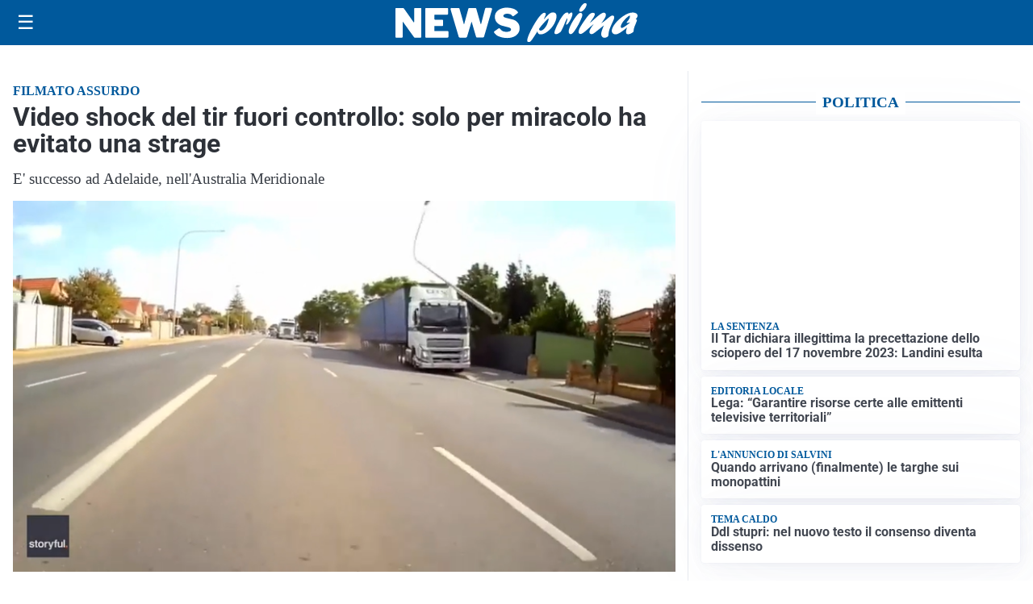

--- FILE ---
content_type: text/html; charset=utf8
request_url: https://newsprima.it/media/my-theme/widgets/list-posts/sidebar-politica.html?ts=29485619
body_size: 780
content:
<div class="widget-title"><span>Politica</span></div>
<div class="widget-sidebar-featured-poi-lista">
            
                    <article class="featured">
                <a href="https://newsprima.it/politica/il-tar-dichiara-illegittima-la-precettazione-dello-sciopero-del-17-novembre-2023-landini-esulta/">
                                            <figure><img width="420" height="252" src="https://newsprima.it/media/2022/11/2630013bc5e387052b8e25652b005562-420x252.jpg" class="attachment-thumbnail size-thumbnail wp-post-image" alt="Il Tar dichiara illegittima la precettazione dello sciopero del 17 novembre 2023: Landini esulta" loading="lazy" sizes="(max-width: 480px) 480px, (max-width: 1024px) 640px, 1280px" decoding="async" srcset="https://newsprima.it/media/2022/11/2630013bc5e387052b8e25652b005562-420x252.jpg 420w, https://newsprima.it/media/2022/11/2630013bc5e387052b8e25652b005562-210x126.jpg 210w, https://newsprima.it/media/2022/11/2630013bc5e387052b8e25652b005562-680x408.jpg 680w" /></figure>
                                        <div class="post-meta">
                                                    <span class="lancio">La sentenza</span>
                                                <h3>Il Tar dichiara illegittima la precettazione dello sciopero del 17 novembre 2023: Landini esulta</h3>
                    </div>
                </a>
            </article>
                    
                    <article class="compact">
                <a href="https://newsprima.it/politica/lega-garantire-risorse-certe-alle-emittenti-televisive-territoriali/">
                    <div class="post-meta">
                                                    <span class="lancio">Editoria locale</span>
                                                <h3>Lega: &#8220;Garantire risorse certe alle emittenti televisive territoriali&#8221;</h3>
                    </div>
                </a>
            </article>
                    
                    <article class="compact">
                <a href="https://newsprima.it/politica/quando-arrivano-finalmente-le-targhe-sui-monopattini/">
                    <div class="post-meta">
                                                    <span class="lancio">L'annuncio di Salvini</span>
                                                <h3>Quando arrivano (finalmente) le targhe sui monopattini</h3>
                    </div>
                </a>
            </article>
                    
                    <article class="compact">
                <a href="https://newsprima.it/politica/ddl-stupri-nel-nuovo-testo-il-consenso-diventa-dissenso/">
                    <div class="post-meta">
                                                    <span class="lancio">Tema caldo</span>
                                                <h3>Ddl stupri: nel nuovo testo il consenso diventa dissenso</h3>
                    </div>
                </a>
            </article>
            </div>

<div class="widget-footer"><a role="button" href="/politica/" class="outline widget-more-button">Altre notizie</a></div>

--- FILE ---
content_type: text/html; charset=utf8
request_url: https://newsprima.it/media/my-theme/widgets/list-posts/sidebar-esteri.html?ts=29485619
body_size: 830
content:
<div class="widget-title"><span>Esteri</span></div>
<div class="widget-sidebar-featured-poi-lista">
            
                    <article class="featured">
                <a href="https://newsprima.it/esteri/incontro-positivo-tra-zelensky-e-trump-domani-il-primo-trilaterale-usa-russia-ucraina-negli-emirati/">
                                            <figure><img width="480" height="300" src="https://newsprima.it/media/2026/01/G_Re-89WEAAWPGP-480x300.jpeg" class="attachment-thumbnail size-thumbnail wp-post-image" alt="Incontro &#8220;positivo&#8221; con Trump, Zelensky invece durissimo con l&#8217;Ue. E domani il primo trilaterale Usa-Russia-Ucraina (negli Emirati)" loading="lazy" sizes="(max-width: 480px) 480px, (max-width: 1024px) 640px, 1280px" decoding="async" /></figure>
                                        <div class="post-meta">
                                                    <span class="lancio">SVOLTA</span>
                                                <h3>Incontro &#8220;positivo&#8221; con Trump, Zelensky invece durissimo con l&#8217;Ue. E domani il primo trilaterale Usa-Russia-Ucraina (negli Emirati)</h3>
                    </div>
                </a>
            </article>
                    
                    <article class="compact">
                <a href="https://newsprima.it/esteri/nasce-il-board-of-peace-trump-firma-lo-statuto-e-incontra-zelensky/">
                    <div class="post-meta">
                                                    <span class="lancio">A DAVOS</span>
                                                <h3>Nasce il Board of Peace: Trump firma lo statuto e incontra Zelensky</h3>
                    </div>
                </a>
            </article>
                    
                    <article class="compact">
                <a href="https://newsprima.it/esteri/terzo-deragliamento-in-tre-giorni-in-spagna-cresce-la-protesta-dei-macchinisti/">
                    <div class="post-meta">
                                                    <span class="lancio">CATASTROFE FERROVIARIA</span>
                                                <h3>Terzo deragliamento in tre giorni in Spagna: cresce la protesta dei macchinisti</h3>
                    </div>
                </a>
            </article>
                    
                    <article class="compact">
                <a href="https://newsprima.it/esteri/board-of-peace-putin-accetta-linvito-il-vaticano-in-forse-parolin-non-abbiamo-le-risorse-economiche/">
                    <div class="post-meta">
                                                    <span class="lancio">Adesione che fa discutere</span>
                                                <h3>Board of Peace, Putin accetta l&#8217;invito, il Vaticano in forse. Parolin: &#8220;Non abbiamo le risorse economiche&#8221;</h3>
                    </div>
                </a>
            </article>
            </div>

<div class="widget-footer"><a role="button" href="/esteri/" class="outline widget-more-button">Altre notizie</a></div>

--- FILE ---
content_type: text/html; charset=utf8
request_url: https://newsprima.it/media/my-theme/widgets/list-posts/sidebar-video-piu-visti.html?ts=29485619
body_size: 710
content:
<div class="widget-title"><span>Video più visti</span></div>
<div class="widget-sidebar-featured-poi-lista">
            
                    <article class="featured">
                <a href="https://newsprima.it/attualita/milano-cortina-2026-con-backstage-heroes-arrivano-i-volti-della-medaglia/">
                                            <figure><img width="480" height="300" src="https://newsprima.it/media/2026/01/abodi-poligrafico-i-volti-delle-medaglie-foto-mezzelani-gmt-056-480x300.jpg" class="attachment-thumbnail size-thumbnail wp-post-image" alt="Milano Cortina 2026: con Backstage Heroes arrivano  i volti della medaglia" loading="lazy" sizes="(max-width: 480px) 480px, (max-width: 1024px) 640px, 1280px" decoding="async" /></figure>
                                        <div class="post-meta">
                                                    <span class="lancio">Zecca di Stato</span>
                                                <h3>Milano Cortina 2026: con Backstage Heroes arrivano  i volti della medaglia</h3>
                    </div>
                </a>
            </article>
                    
                    <article class="compact">
                <a href="https://newsprima.it/attualita/focus-del-giorno-massimo-ricci-sulla-basilica-progettata-da-vitruvio-scoperta-a-fano/">
                    <div class="post-meta">
                                                    <span class="lancio">Cultura</span>
                                                <h3>Focus del giorno: Massimo Ricci sulla basilica progettata da Vitruvio scoperta a Fano</h3>
                    </div>
                </a>
            </article>
                    
                    <article class="compact">
                <a href="https://newsprima.it/politica/mercosur-rinviato-a-data-da-destinarsi-per-il-parere-legale-della-corte-ue-potrebbero-volerci-mesi/">
                    <div class="post-meta">
                                                    <span class="lancio">ACCORDO BLOCCATO</span>
                                                <h3>Mercosur rinviato a data da destinarsi (per il parere legale della Corte Ue potrebbero volerci mesi)</h3>
                    </div>
                </a>
            </article>
            </div>

<div class="widget-footer"><a role="button" href="/multimedia/video/" class="outline widget-more-button">Altri video</a></div>